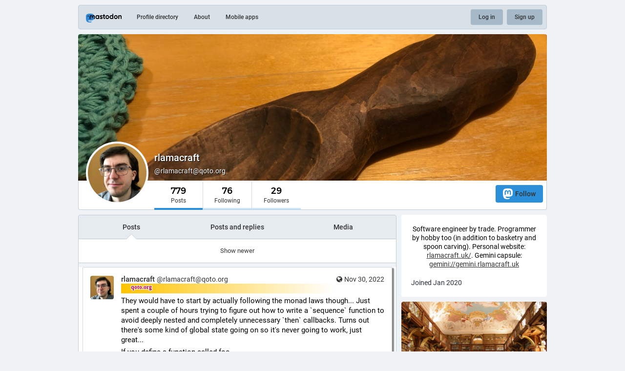

--- FILE ---
content_type: text/html; charset=utf-8
request_url: https://qoto.org/@rlamacraft?max_id=109437593117381286
body_size: 17521
content:
<!DOCTYPE html>
<html lang='en'>
<head>
<meta charset='utf-8'>
<meta content='width=device-width, initial-scale=1' name='viewport'>
<link href='https://media.social.qoto.org' rel='dns-prefetch'>
<link href='/favicon.ico' rel='icon' type='image/x-icon'>
<link href='/apple-touch-icon.png' rel='apple-touch-icon' sizes='180x180'>
<link color='#2B90D9' href='/mask-icon.svg' rel='mask-icon'>
<link href='/manifest.json' rel='manifest'>
<meta content='/browserconfig.xml' name='msapplication-config'>
<meta content='#282c37' name='theme-color'>
<meta content='yes' name='apple-mobile-web-app-capable'>
<title>rlamacraft (@rlamacraft@qoto.org) - Qoto Mastodon</title>
<link rel="stylesheet" media="all" crossorigin="anonymous" href="/packs/css/common-50d0784d.css" integrity="sha256-70kzrLs0r8Wf94sL3rkfC4dDhP8Te/HlBCybP3f23j8=" />
<link rel="stylesheet" media="all" crossorigin="anonymous" href="/packs/css/default-d0c1db2b.chunk.css" integrity="sha256-EntWuCerU+yivf9rHTQH35p8UgybZp0gZ4bPAQmVYp0=" />
<script src="/packs/js/common-a15e7259fece47e0f619.js" crossorigin="anonymous" integrity="sha256-G7bOnQ6pxiE5KYCHK73b7wF8b3hqYK6HVnGIczovWYw="></script>
<script src="/packs/js/locale_en-c36d861523452285f9fe.chunk.js" crossorigin="anonymous" integrity="sha256-ixMZrMVsskaCw1bINgterdvi1oRWzZHjmXHufqMpCHA="></script>
<meta name="csrf-param" content="authenticity_token" />
<meta name="csrf-token" content="1wZ6rciNWGVaiBt0hpxMVmZbb-uch3c5UT7UzQrDVtYUfhUDASGTfOjZaGGgSZ22lbhGP6c8LccY94a1JW97SA" />
<meta content='9+iMemu4Z9aJkPbIJY3wCw==' name='style-nonce'>
<link rel="stylesheet" media="all" href="/inert.css" id="inert-style" />
<link rel="stylesheet" media="all" href="https://qoto.org/custom.css" />
<link href='https://qoto.org/@rlamacraft.rss' rel='alternate' type='application/rss+xml'>
<link href='https://qoto.org/users/rlamacraft' rel='alternate' type='application/activity+json'>
<link href='https://qoto.org/@rlamacraft?max_id=108868500198822938' rel='next'>
<link href='https://qoto.org/@rlamacraft?min_id=109433218903893266' rel='prev'>
<meta content="profile" property="og:type" />
<meta content='779 Posts, 76 Following, 29 Followers · Software engineer by trade. Programmer by hobby too (in addition to basketry and spoon carving). Personal website: https://rlamacraft.uk/. Gemini capsule: gemini://gemini.rlamacraft.uk' name='description'>
<meta content="https://qoto.org/@rlamacraft" property="og:url" />
<meta content="Qoto Mastodon" property="og:site_name" />
<meta content="rlamacraft (@rlamacraft@qoto.org)" property="og:title" />
<meta content="779 Posts, 76 Following, 29 Followers · Software engineer by trade. Programmer by hobby too (in addition to basketry and spoon carving). Personal website: https://rlamacraft.uk/. Gemini capsule: gemini://gemini.rlamacraft.uk" property="og:description" />
<meta content="https://media.social.qoto.org/accounts/avatars/000/269/416/original/67566d06749a0249.png" property="og:image" />
<meta content="400" property="og:image:width" />
<meta content="400" property="og:image:height" />
<meta content="summary" property="twitter:card" />
<meta content="rlamacraft@qoto.org" property="profile:username" />

<script id="initial-state" type="application/json">{"meta":{"streaming_api_base_url":"wss://qoto.org","access_token":null,"locale":"en","domain":"qoto.org","title":"Qoto Mastodon","admin":null,"search_enabled":false,"repository":"qoto/qoto","source_url":"https://git.qoto.org/qoto/qoto","version":"3.5.19-qoto","invites_enabled":true,"limited_federation_mode":false,"mascot":"https://media.social.qoto.org/site_uploads/files/000/000/003/original/lab-transparent.png","profile_directory":true,"trends":true,"auto_play_gif":false,"display_media":"default","reduce_motion":false,"use_blurhash":true,"crop_images":true},"compose":{"text":""},"accounts":{},"media_attachments":{"accept_content_types":[".jpg",".jpeg",".png",".gif",".webp",".heif",".heic",".webm",".mp4",".m4v",".mov",".ogg",".oga",".mp3",".wav",".flac",".opus",".aac",".m4a",".3gp",".wma","image/jpeg","image/png","image/gif","image/webp","image/heif","image/heic","video/webm","video/mp4","video/quicktime","video/ogg","audio/wave","audio/wav","audio/x-wav","audio/x-pn-wave","audio/ogg","audio/vorbis","audio/mpeg","audio/mp3","audio/webm","audio/flac","audio/aac","audio/m4a","audio/x-m4a","audio/mp4","audio/3gpp","video/x-ms-asf"]},"settings":{"known_fediverse":false},"max_toot_chars":65535,"languages":[["aa","Afar","Afaraf"],["ab","Abkhaz","аҧсуа бызшәа"],["ae","Avestan","avesta"],["af","Afrikaans","Afrikaans"],["ak","Akan","Akan"],["am","Amharic","አማርኛ"],["an","Aragonese","aragonés"],["ar","Arabic","اللغة العربية"],["as","Assamese","অসমীয়া"],["av","Avaric","авар мацӀ"],["ay","Aymara","aymar aru"],["az","Azerbaijani","azərbaycan dili"],["ba","Bashkir","башҡорт теле"],["be","Belarusian","беларуская мова"],["bg","Bulgarian","български език"],["bh","Bihari","भोजपुरी"],["bi","Bislama","Bislama"],["bm","Bambara","bamanankan"],["bn","Bengali","বাংলা"],["bo","Tibetan","བོད་ཡིག"],["br","Breton","brezhoneg"],["bs","Bosnian","bosanski jezik"],["ca","Catalan","Català"],["ce","Chechen","нохчийн мотт"],["ch","Chamorro","Chamoru"],["co","Corsican","corsu"],["cr","Cree","ᓀᐦᐃᔭᐍᐏᐣ"],["cs","Czech","čeština"],["cu","Old Church Slavonic","ѩзыкъ словѣньскъ"],["cv","Chuvash","чӑваш чӗлхи"],["cy","Welsh","Cymraeg"],["da","Danish","dansk"],["de","German","Deutsch"],["dv","Divehi","Dhivehi"],["dz","Dzongkha","རྫོང་ཁ"],["ee","Ewe","Eʋegbe"],["el","Greek","Ελληνικά"],["en","English","English"],["eo","Esperanto","Esperanto"],["es","Spanish","Español"],["et","Estonian","eesti"],["eu","Basque","euskara"],["fa","Persian","فارسی"],["ff","Fula","Fulfulde"],["fi","Finnish","suomi"],["fj","Fijian","Vakaviti"],["fo","Faroese","føroyskt"],["fr","French","Français"],["fy","Western Frisian","Frysk"],["ga","Irish","Gaeilge"],["gd","Scottish Gaelic","Gàidhlig"],["gl","Galician","galego"],["gu","Gujarati","ગુજરાતી"],["gv","Manx","Gaelg"],["ha","Hausa","هَوُسَ"],["he","Hebrew","עברית"],["hi","Hindi","हिन्दी"],["ho","Hiri Motu","Hiri Motu"],["hr","Croatian","Hrvatski"],["ht","Haitian","Kreyòl ayisyen"],["hu","Hungarian","magyar"],["hy","Armenian","Հայերեն"],["hz","Herero","Otjiherero"],["ia","Interlingua","Interlingua"],["id","Indonesian","Bahasa Indonesia"],["ie","Interlingue","Interlingue"],["ig","Igbo","Asụsụ Igbo"],["ii","Nuosu","ꆈꌠ꒿ Nuosuhxop"],["ik","Inupiaq","Iñupiaq"],["io","Ido","Ido"],["is","Icelandic","Íslenska"],["it","Italian","Italiano"],["iu","Inuktitut","ᐃᓄᒃᑎᑐᑦ"],["ja","Japanese","日本語"],["jv","Javanese","basa Jawa"],["ka","Georgian","ქართული"],["kg","Kongo","Kikongo"],["ki","Kikuyu","Gĩkũyũ"],["kj","Kwanyama","Kuanyama"],["kk","Kazakh","қазақ тілі"],["kl","Kalaallisut","kalaallisut"],["km","Khmer","ខេមរភាសា"],["kn","Kannada","ಕನ್ನಡ"],["ko","Korean","한국어"],["kr","Kanuri","Kanuri"],["ks","Kashmiri","कश्मीरी"],["ku","Kurmanji (Kurdish)","Kurmancî"],["kv","Komi","коми кыв"],["kw","Cornish","Kernewek"],["ky","Kyrgyz","Кыргызча"],["la","Latin","latine"],["lb","Luxembourgish","Lëtzebuergesch"],["lg","Ganda","Luganda"],["li","Limburgish","Limburgs"],["ln","Lingala","Lingála"],["lo","Lao","ພາສາ"],["lt","Lithuanian","lietuvių kalba"],["lu","Luba-Katanga","Tshiluba"],["lv","Latvian","latviešu valoda"],["mg","Malagasy","fiteny malagasy"],["mh","Marshallese","Kajin M̧ajeļ"],["mi","Māori","te reo Māori"],["mk","Macedonian","македонски јазик"],["ml","Malayalam","മലയാളം"],["mn","Mongolian","Монгол хэл"],["mr","Marathi","मराठी"],["ms","Malay","Bahasa Melayu"],["mt","Maltese","Malti"],["my","Burmese","ဗမာစာ"],["na","Nauru","Ekakairũ Naoero"],["nb","Norwegian Bokmål","Norsk bokmål"],["nd","Northern Ndebele","isiNdebele"],["ne","Nepali","नेपाली"],["ng","Ndonga","Owambo"],["nl","Dutch","Nederlands"],["nn","Norwegian Nynorsk","Norsk Nynorsk"],["no","Norwegian","Norsk"],["nr","Southern Ndebele","isiNdebele"],["nv","Navajo","Diné bizaad"],["ny","Chichewa","chiCheŵa"],["oc","Occitan","occitan"],["oj","Ojibwe","ᐊᓂᔑᓈᐯᒧᐎᓐ"],["om","Oromo","Afaan Oromoo"],["or","Oriya","ଓଡ଼ିଆ"],["os","Ossetian","ирон æвзаг"],["pa","Panjabi","ਪੰਜਾਬੀ"],["pi","Pāli","पाऴि"],["pl","Polish","Polski"],["ps","Pashto","پښتو"],["pt","Portuguese","Português"],["qu","Quechua","Runa Simi"],["rm","Romansh","rumantsch grischun"],["rn","Kirundi","Ikirundi"],["ro","Romanian","Română"],["ru","Russian","Русский"],["rw","Kinyarwanda","Ikinyarwanda"],["sa","Sanskrit","संस्कृतम्"],["sc","Sardinian","sardu"],["sd","Sindhi","सिन्धी"],["se","Northern Sami","Davvisámegiella"],["sg","Sango","yângâ tî sängö"],["si","Sinhala","සිංහල"],["sk","Slovak","slovenčina"],["sl","Slovenian","slovenščina"],["sn","Shona","chiShona"],["so","Somali","Soomaaliga"],["sq","Albanian","Shqip"],["sr","Serbian","српски језик"],["ss","Swati","SiSwati"],["st","Southern Sotho","Sesotho"],["su","Sundanese","Basa Sunda"],["sv","Swedish","Svenska"],["sw","Swahili","Kiswahili"],["ta","Tamil","தமிழ்"],["te","Telugu","తెలుగు"],["tg","Tajik","тоҷикӣ"],["th","Thai","ไทย"],["ti","Tigrinya","ትግርኛ"],["tk","Turkmen","Türkmen"],["tl","Tagalog","Wikang Tagalog"],["tn","Tswana","Setswana"],["to","Tonga","faka Tonga"],["tr","Turkish","Türkçe"],["ts","Tsonga","Xitsonga"],["tt","Tatar","татар теле"],["tw","Twi","Twi"],["ty","Tahitian","Reo Tahiti"],["ug","Uyghur","ئۇيغۇرچە‎"],["uk","Ukrainian","Українська"],["ur","Urdu","اردو"],["uz","Uzbek","Ўзбек"],["ve","Venda","Tshivenḓa"],["vi","Vietnamese","Tiếng Việt"],["vo","Volapük","Volapük"],["wa","Walloon","walon"],["wo","Wolof","Wollof"],["xh","Xhosa","isiXhosa"],["yi","Yiddish","ייִדיש"],["yo","Yoruba","Yorùbá"],["za","Zhuang","Saɯ cueŋƅ"],["zh","Chinese","中文"],["zu","Zulu","isiZulu"],["ast","Asturian","Asturianu"],["ckb","Sorani (Kurdish)","سۆرانی"],["kab","Kabyle","Taqbaylit"],["kmr","Kurmanji (Kurdish)","Kurmancî"],["zgh","Standard Moroccan Tamazight","ⵜⴰⵎⴰⵣⵉⵖⵜ"]],"push_subscription":null}</script>
<script src="/packs/js/public-37e61d75505fc4c95581.chunk.js" crossorigin="anonymous" integrity="sha256-O7gcYfUarBqgF79JqKPmJXZINM2oKWdEKS9dq5dWUrw="></script>

</head>
<body class='with-modals theme-default no-reduce-motion'>
<div class='public-layout'>
<div class='container'>
<nav class='header'>
<div class='nav-left'>
<a class="brand" href="https://qoto.org/"><svg viewBox="0 0 713.35878 175.8678"><use xlink:href="#mastodon-svg-logo-full" /></svg>
</a><a class="nav-link optional" href="/explore">Profile directory</a>
<a class="nav-link optional" href="/about/more">About</a>
<a class="nav-link optional" href="https://joinmastodon.org/apps">Mobile apps</a>
</div>
<div class='nav-center'></div>
<div class='nav-right'>
<a class="webapp-btn nav-link nav-button" href="/auth/sign_in">Log in</a>
<a class="webapp-btn nav-link nav-button" href="/auth/sign_up">Sign up</a>
</div>
</nav>
</div>
<div class='container'><div class='public-account-header'>
<div class='public-account-header__image'>
<img class="parallax" src="https://media.social.qoto.org/accounts/headers/000/269/416/original/f55578182ccaaad9.jpeg" />
</div>
<div class='public-account-header__bar'>
<a class="avatar" href="https://qoto.org/@rlamacraft"><img id="profile_page_avatar" data-original="https://media.social.qoto.org/accounts/avatars/000/269/416/original/67566d06749a0249.png" data-static="https://media.social.qoto.org/accounts/avatars/000/269/416/original/67566d06749a0249.png" src="https://media.social.qoto.org/accounts/avatars/000/269/416/original/67566d06749a0249.png" />
</a><div class='public-account-header__tabs'>
<div class='public-account-header__tabs__name'>
<h1>
rlamacraft
<small>
@rlamacraft@qoto.org

</small>
</h1>
</div>
<div class='public-account-header__tabs__tabs'>
<div class='details-counters'>
<div class='counter active'>
<a class="u-url u-uid" title="779" href="https://qoto.org/@rlamacraft"><span class='counter-number'>779</span>
<span class='counter-label'>Posts</span>
</a></div>
<div class='counter'>
<a title="76" href="https://qoto.org/users/rlamacraft/following"><span class='counter-number'>76</span>
<span class='counter-label'>Following</span>
</a></div>
<div class='counter'>
<a title="29" href="https://qoto.org/users/rlamacraft/followers"><span class='counter-number'>29</span>
<span class='counter-label'>Followers</span>
</a></div>
</div>
<div class='spacer'></div>
<div class='public-account-header__tabs__tabs__buttons'>
<a class="button logo-button modal-button" target="_new" href="/users/rlamacraft/remote_follow"><svg viewBox="0 0 216.4144 232.00976"><use xlink:href="#mastodon-svg-logo" /></svg>Follow</a>
</div>
</div>
</div>
<div class='public-account-header__extra'>
<div class='public-account-bio'>

<div class='account__header__content emojify'><p>Software engineer by trade. Programmer by hobby too (in addition to basketry and spoon carving). Personal website: <a href="https://rlamacraft.uk/" target="_blank" rel="nofollow noopener noreferrer"><span class="invisible">https://</span><span class="">rlamacraft.uk/</span><span class="invisible"></span></a>. Gemini capsule: <a href="gemini://gemini.rlamacraft.uk" target="_blank" rel="nofollow noopener noreferrer"><span class="invisible"></span><span class="">gemini://gemini.rlamacraft.uk</span><span class="invisible"></span></a></p></div>
<div class='public-account-bio__extra'>
Joined Jan 2020
</div>
</div>

<div class='public-account-header__extra__links'>
<a href="https://qoto.org/users/rlamacraft/following"><strong>76</strong>
Following
</a><a href="https://qoto.org/users/rlamacraft/followers"><strong>29</strong>
Followers
</a></div>
</div>
</div>
</div>

<div class='grid'>
<div class='column-0'>
<div class='h-feed'>
<data class='p-name' value='rlamacraft on qoto.org'>
<div class='account__section-headline'>
<a class="active" href="https://qoto.org/@rlamacraft">Posts</a>
<a class="" href="https://qoto.org/@rlamacraft/with_replies">Posts and replies</a>
<a class="" href="https://qoto.org/@rlamacraft/media">Media</a>
</div>
<div class='activity-stream activity-stream--under-tabs'>

<div class='entry'><a class="load-more load-gap" href="https://qoto.org/@rlamacraft?min_id=109433218903893266">Show newer</a></div>
<div class='entry h-entry'>
<div class='status status-public'>
<div class='status__info'>
<a class="status__relative-time u-url u-uid" rel="noopener noreferrer" href="https://qoto.org/@rlamacraft/109433218903893266"><span class='status__visibility-icon'><i title="Public" class="fa fa-globe"></i></span><time class='time-ago' datetime='2022-11-30T14:26:43Z' title='Nov 30, 2022, 14:26'>Nov 30, 2022, 14:26</time>
</a><data class='dt-published' value='2022-11-30T14:26:43+00:00'></data>
<div class='p-author h-card'>
<a class="status__display-name u-url" rel="noopener noreferrer" href="https://qoto.org/@rlamacraft"><div class='status__avatar'>
<div>
<img alt="" class="u-photo account__avatar" src="https://media.social.qoto.org/accounts/avatars/000/269/416/original/67566d06749a0249.png" />
</div>
</div>
<span class='display-name'>
<bdi>
<strong class='display-name__html p-name emojify'>rlamacraft</strong>
</bdi>
 
<span class='display-name__account'>
@rlamacraft@qoto.org

</span>
</span>
</a></div>
</div>
<div class='status__content emojify rich-text rich-blocks'><div class='e-content'>
<p>They would have to start by actually following the monad laws though... Just spent a couple of hours trying to figure out how to write a `sequence` function to avoid deeply nested and completely unnecessary `then` callbacks. Turns out there&#39;s some kind of global state going on so it&#39;s never going to work, just great...</p><p>If you define a function called foo<br />```<br />function foo(actions) {<br />  const [action, ...rest] = actions;<br />  action.then(x =&gt; cy.log(x));<br />}<br />```<br />and then call it like this<br />```<br />const list = [cy.wrap(7), cy.wrap(8)];<br />const nine = cy.wrap(9);<br />foo(list);<br />```<br />You would expect 7 to get logged -- but nope, 9 does… Makes no sense whatsoever, just prevents any kind of user-defined abstraction. What utter garbage</p>
</div></div>
<div class='status quote-status' dataurl='https://qoto.org/@rlamacraft/109432671384151555'>
<a class="status__display-name u-url" rel="noopener" href="https://qoto.org/@rlamacraft"><div class='status__avatar'>
<div>
<img width="18" height="18" alt="" class="u-photo account__avatar" src="https://media.social.qoto.org/accounts/avatars/000/269/416/original/67566d06749a0249.png" />
</div>
</div>
<span class='display-name'>
<bdi>
<strong class='display-name__html p-name emojify'>rlamacraft</strong>
</bdi>
&nbsp;
<span class='display-name__account'>
@rlamacraft@qoto.org

</span>
</span>
</a><div class='status__content emojify rich-text rich-blocks'><div class='e-content' lang='en' style='display: block'>
Cypress would be so much easier if it came with basic monad combinators and do-notation. Seriously considering prototyping a PureScript wrapper…
</div></div>
</div>

<div class='status__action-bar'>
<a class="status__action-bar-button icon-button icon-button--with-counter modal-button" href="/interact/109433218903893266?type=reply"><i class="fa fa-reply fa-fw"></i>
<span class='icon-button__counter'>0</span>
</a><a class="status__action-bar-button icon-button modal-button" href="/interact/109433218903893266?type=reblog"><i class="fa fa-retweet fa-fw"></i>
</a><a class="status__action-bar-button icon-button modal-button" href="/interact/109433218903893266?type=favourite"><i class="fa fa-star fa-fw"></i>
</a></div>
</div>

</div>
<div class='entry h-entry'>
<div class='status status-public'>
<div class='status__info'>
<a class="status__relative-time u-url u-uid" rel="noopener noreferrer" href="https://qoto.org/@rlamacraft/109432671384151555"><span class='status__visibility-icon'><i title="Public" class="fa fa-globe"></i></span><time class='time-ago' datetime='2022-11-30T12:07:29Z' title='Nov 30, 2022, 12:07'>Nov 30, 2022, 12:07</time>
</a><data class='dt-published' value='2022-11-30T12:07:29+00:00'></data>
<div class='p-author h-card'>
<a class="status__display-name u-url" rel="noopener noreferrer" href="https://qoto.org/@rlamacraft"><div class='status__avatar'>
<div>
<img alt="" class="u-photo account__avatar" src="https://media.social.qoto.org/accounts/avatars/000/269/416/original/67566d06749a0249.png" />
</div>
</div>
<span class='display-name'>
<bdi>
<strong class='display-name__html p-name emojify'>rlamacraft</strong>
</bdi>
 
<span class='display-name__account'>
@rlamacraft@qoto.org

</span>
</span>
</a></div>
</div>
<div class='status__content emojify rich-text rich-blocks'><div class='e-content'>
<p>Cypress would be so much easier if it came with basic monad combinators and do-notation. Seriously considering prototyping a PureScript wrapper…</p>
</div></div>
<div class='status__action-bar'>
<a class="status__action-bar-button icon-button icon-button--with-counter modal-button" href="/interact/109432671384151555?type=reply"><i class="fa fa-reply fa-fw"></i>
<span class='icon-button__counter'>0</span>
</a><a class="status__action-bar-button icon-button modal-button" href="/interact/109432671384151555?type=reblog"><i class="fa fa-retweet fa-fw"></i>
</a><a class="status__action-bar-button icon-button modal-button" href="/interact/109432671384151555?type=favourite"><i class="fa fa-star fa-fw"></i>
</a></div>
</div>

</div>
<div class='entry h-entry'>
<div class='status status-public'>
<div class='status__info'>
<a class="status__relative-time u-url u-uid" rel="noopener noreferrer" href="https://qoto.org/@rlamacraft/109429419731638020"><span class='status__visibility-icon'><i title="Public" class="fa fa-globe"></i></span><time class='time-ago' datetime='2022-11-29T22:20:32Z' title='Nov 29, 2022, 22:20'>Nov 29, 2022, 22:20</time>
</a><data class='dt-published' value='2022-11-29T22:20:32+00:00'></data>
<div class='p-author h-card'>
<a class="status__display-name u-url" rel="noopener noreferrer" href="https://qoto.org/@rlamacraft"><div class='status__avatar'>
<div>
<img alt="" class="u-photo account__avatar" src="https://media.social.qoto.org/accounts/avatars/000/269/416/original/67566d06749a0249.png" />
</div>
</div>
<span class='display-name'>
<bdi>
<strong class='display-name__html p-name emojify'>rlamacraft</strong>
</bdi>
 
<span class='display-name__account'>
@rlamacraft@qoto.org

</span>
</span>
</a></div>
</div>
<div class='status__content emojify rich-text rich-blocks'><div class='e-content'>
<p><a href="https://youtu.be/jaEhvWXmLyk" target="_blank" rel="nofollow noopener noreferrer"><span class="invisible">https://</span><span class="">youtu.be/jaEhvWXmLyk</span><span class="invisible"></span></a> hear, hear! <a href="https://qoto.org/tags/splittheovergroundintodifferentcoloursandnamestomakeiteasiertoreadonthemapandlessconfusingfortouristsandcommutersalikeespeciallywhenitcomestotemporaryclosuresandelays" class="mention hashtag" rel="tag">#<span>splittheovergroundintodifferentcoloursandnamestomakeiteasiertoreadonthemapandlessconfusingfortouristsandcommutersalikeespeciallywhenitcomestotemporaryclosuresandelays</span></a></p>
</div></div>
<div data-component="Card" data-props="{&quot;sensitive&quot;:false,&quot;maxDescription&quot;:65535,&quot;card&quot;:{&quot;url&quot;:&quot;https://youtu.be/jaEhvWXmLyk&quot;,&quot;title&quot;:&quot;What went wrong with the Tube Map?&quot;,&quot;description&quot;:&quot;&quot;,&quot;type&quot;:&quot;video&quot;,&quot;author_name&quot;:&quot;Jay Foreman&quot;,&quot;author_url&quot;:&quot;https://www.youtube.com/@JayForeman&quot;,&quot;provider_name&quot;:&quot;YouTube&quot;,&quot;provider_url&quot;:&quot;https://www.youtube.com/&quot;,&quot;html&quot;:&quot;&lt;iframe width=\&quot;200\&quot; height=\&quot;113\&quot; src=\&quot;https://www.youtube.com/embed/jaEhvWXmLyk?feature=oembed\&quot; frameborder=\&quot;0\&quot; allowfullscreen=\&quot;\&quot; sandbox=\&quot;allow-scripts allow-same-origin allow-popups allow-popups-to-escape-sandbox allow-forms\&quot;&gt;&lt;/iframe&gt;&quot;,&quot;width&quot;:200,&quot;height&quot;:113,&quot;image&quot;:null,&quot;embed_url&quot;:&quot;&quot;,&quot;blurhash&quot;:&quot;UsKKvXMxRjxvxtWCt7t70KkDaeV@WXs:RjM{&quot;}}"></div>
<div class='status__action-bar'>
<a class="status__action-bar-button icon-button icon-button--with-counter modal-button" href="/interact/109429419731638020?type=reply"><i class="fa fa-reply fa-fw"></i>
<span class='icon-button__counter'>0</span>
</a><a class="status__action-bar-button icon-button modal-button" href="/interact/109429419731638020?type=reblog"><i class="fa fa-retweet fa-fw"></i>
</a><a class="status__action-bar-button icon-button modal-button" href="/interact/109429419731638020?type=favourite"><i class="fa fa-star fa-fw"></i>
</a></div>
</div>

</div>
<div class='entry h-cite entry-reblog'>
<div class='status__prepend'>
<div class='status__prepend-icon-wrapper'>
<i class='status__prepend-icon fa fa-fw fa-retweet'></i>
</div>
<span>
<a class="status__display-name muted" href="https://qoto.org/@rlamacraft"><bdi>
<strong class='emojify'>rlamacraft</strong>
</bdi>
</a>boosted
</span>
</div>
<div class='status status-public'>
<div class='status__info'>
<a class="status__relative-time u-url u-uid" rel="noopener noreferrer" href="https://mastodon.social/@samim/109410927561482562"><span class='status__visibility-icon'><i title="Public" class="fa fa-globe"></i></span><time class='time-ago' datetime='2022-11-26T15:57:44Z' title='Nov 26, 2022, 15:57'>Nov 26, 2022, 15:57</time>
</a><data class='dt-published' value='2022-11-26T15:57:44+00:00'></data>
<div class='p-author h-card'>
<a class="status__display-name u-url" rel="noopener noreferrer" href="https://mastodon.social/@samim"><div class='status__avatar'>
<div>
<img alt="" class="u-photo account__avatar" src="https://media.social.qoto.org/cache/accounts/avatars/000/019/573/original/e67b9a2a13966990.png" />
</div>
</div>
<span class='display-name'>
<bdi>
<strong class='display-name__html p-name emojify'>samim</strong>
</bdi>
 
<span class='display-name__account'>
@samim@mastodon.social

</span>
</span>
</a></div>
</div>
<div class='status__content emojify rich-text rich-blocks'><div class='e-content'>
<p>Linear time is a convenient illusion</p>
</div></div>
<div data-component="MediaGallery" data-props="{&quot;sensitive&quot;:false,&quot;autoplay&quot;:null,&quot;media&quot;:[{&quot;id&quot;:&quot;109410927635469201&quot;,&quot;type&quot;:&quot;image&quot;,&quot;url&quot;:&quot;https://media.social.qoto.org/cache/media_attachments/files/109/410/927/635/469/201/original/ae341c036abcb21c.jpeg&quot;,&quot;preview_url&quot;:&quot;https://media.social.qoto.org/cache/media_attachments/files/109/410/927/635/469/201/small/ae341c036abcb21c.jpeg&quot;,&quot;remote_url&quot;:&quot;https://files.mastodon.social/media_attachments/files/109/410/927/403/155/875/original/9ff3271331938dee.jpeg&quot;,&quot;preview_remote_url&quot;:null,&quot;text_url&quot;:null,&quot;meta&quot;:{&quot;original&quot;:{&quot;width&quot;:960,&quot;height&quot;:928,&quot;size&quot;:&quot;960x928&quot;,&quot;aspect&quot;:1.0344827586206897},&quot;small&quot;:{&quot;width&quot;:407,&quot;height&quot;:393,&quot;size&quot;:&quot;407x393&quot;,&quot;aspect&quot;:1.0356234096692112}},&quot;description&quot;:null,&quot;blurhash&quot;:&quot;U8NU32n,S1xGX.xbV@kDR+RijwfhPqj]oze.&quot;}],&quot;height&quot;:343}"><div class='attachment-list'>
<div class='attachment-list__icon'>
<i class="fa fa-link"></i>
</div>
<ul class='attachment-list__list'>
<li>
<a href="https://files.mastodon.social/media_attachments/files/109/410/927/403/155/875/original/9ff3271331938dee.jpeg">9ff3271331938dee.jpeg</a>
</li>
</ul>
</div>
</div>
<div class='status__action-bar'>
<a class="status__action-bar-button icon-button icon-button--with-counter modal-button" href="/interact/109410927808635641?type=reply"><i class="fa fa-reply fa-fw"></i>
<span class='icon-button__counter'>1+</span>
</a><a class="status__action-bar-button icon-button modal-button" href="/interact/109410927808635641?type=reblog"><i class="fa fa-retweet fa-fw"></i>
</a><a class="status__action-bar-button icon-button modal-button" href="/interact/109410927808635641?type=favourite"><i class="fa fa-star fa-fw"></i>
</a></div>
</div>

</div>
<div class='entry h-cite entry-reblog'>
<div class='status__prepend'>
<div class='status__prepend-icon-wrapper'>
<i class='status__prepend-icon fa fa-fw fa-retweet'></i>
</div>
<span>
<a class="status__display-name muted" href="https://qoto.org/@rlamacraft"><bdi>
<strong class='emojify'>rlamacraft</strong>
</bdi>
</a>boosted
</span>
</div>
<div class='status status-public'>
<div class='status__info'>
<a class="status__relative-time u-url u-uid" rel="noopener noreferrer" href="https://infosec.exchange/@catsalad/109410039009612245"><span class='status__visibility-icon'><i title="Public" class="fa fa-globe"></i></span><time class='time-ago' datetime='2022-11-26T12:11:46Z' title='Nov 26, 2022, 12:11'>Nov 26, 2022, 12:11</time>
<abbr title='Edited Mar 03, 2025'>
*
</abbr>
</a><data class='dt-published' value='2022-11-26T12:11:46+00:00'></data>
<div class='p-author h-card'>
<a class="status__display-name u-url" rel="noopener noreferrer" href="https://infosec.exchange/@catsalad"><div class='status__avatar'>
<div>
<img alt="" class="u-photo account__avatar" src="/avatars/original/missing.png" />
</div>
</div>
<span class='display-name'>
<bdi>
<strong class='display-name__html p-name emojify'>Cat 🐈🥗 (D.Burch) :paw:⁠:paw:</strong>
</bdi>
 
<span class='display-name__account'>
@catsalad@infosec.exchange

</span>
</span>
</a></div>
</div>
<div class='status__content emojify rich-text rich-blocks'><div class='e-content'>
<p><strong>Dentist:</strong> So, do you floss?<br><strong>Me:</strong> Do you use a unique password for every account?</p>
</div></div>
<div class='status__action-bar'>
<a class="status__action-bar-button icon-button icon-button--with-counter modal-button" href="/interact/109410039037246785?type=reply"><i class="fa fa-reply fa-fw"></i>
<span class='icon-button__counter'>1+</span>
</a><a class="status__action-bar-button icon-button modal-button" href="/interact/109410039037246785?type=reblog"><i class="fa fa-retweet fa-fw"></i>
</a><a class="status__action-bar-button icon-button modal-button" href="/interact/109410039037246785?type=favourite"><i class="fa fa-star fa-fw"></i>
</a></div>
</div>

</div>
<div class='entry h-cite entry-reblog'>
<div class='status__prepend'>
<div class='status__prepend-icon-wrapper'>
<i class='status__prepend-icon fa fa-fw fa-retweet'></i>
</div>
<span>
<a class="status__display-name muted" href="https://qoto.org/@rlamacraft"><bdi>
<strong class='emojify'>rlamacraft</strong>
</bdi>
</a>boosted
</span>
</div>
<div class='status status-public'>
<div class='status__info'>
<a class="status__relative-time u-url u-uid" rel="noopener noreferrer" href="https://federate.social/@mattblaze/109402948926497807"><span class='status__visibility-icon'><i title="Public" class="fa fa-globe"></i></span><time class='time-ago' datetime='2022-11-25T06:08:40Z' title='Nov 25, 2022, 06:08'>Nov 25, 2022, 06:08</time>
</a><data class='dt-published' value='2022-11-25T06:08:40+00:00'></data>
<div class='p-author h-card'>
<a class="status__display-name u-url" rel="noopener noreferrer" href="https://federate.social/@mattblaze"><div class='status__avatar'>
<div>
<img alt="" class="u-photo account__avatar" src="https://media.social.qoto.org/cache/accounts/avatars/000/787/268/original/83d3349b9875dae8.jpeg" />
</div>
</div>
<span class='display-name'>
<bdi>
<strong class='display-name__html p-name emojify'>Matt Blaze</strong>
</bdi>
 
<span class='display-name__account'>
@mattblaze@federate.social

</span>
</span>
</a></div>
</div>
<div class='status__content emojify rich-text rich-blocks'><div class='e-content'>
<p>One of the things I keep hearing here, over and over, is that "new" people on this platform shouldn't complain about things they find confusing or that don't meet their needs.</p><p>That's exactly wrong. New uses, who've not yet adapted themselves to possibly unworkable or inscrutable interfaces and limitations, are often in a unique position to have insights that old hands can no longer see.</p><p>Perhaps you're tired of hearing the same complaints over and over. But think about why people make them.</p>
</div></div>
<div class='status__action-bar'>
<a class="status__action-bar-button icon-button icon-button--with-counter modal-button" href="/interact/109402949671785833?type=reply"><i class="fa fa-reply fa-fw"></i>
<span class='icon-button__counter'>1+</span>
</a><a class="status__action-bar-button icon-button modal-button" href="/interact/109402949671785833?type=reblog"><i class="fa fa-retweet fa-fw"></i>
</a><a class="status__action-bar-button icon-button modal-button" href="/interact/109402949671785833?type=favourite"><i class="fa fa-star fa-fw"></i>
</a></div>
</div>

</div>
<div class='entry h-entry'>
<div class='status status-public'>
<div class='status__info'>
<a class="status__relative-time u-url u-uid" rel="noopener noreferrer" href="https://qoto.org/@rlamacraft/109380769505083485"><span class='status__visibility-icon'><i title="Public" class="fa fa-globe"></i></span><time class='time-ago' datetime='2022-11-21T08:08:09Z' title='Nov 21, 2022, 08:08'>Nov 21, 2022, 08:08</time>
</a><data class='dt-published' value='2022-11-21T08:08:09+00:00'></data>
<div class='p-author h-card'>
<a class="status__display-name u-url" rel="noopener noreferrer" href="https://qoto.org/@rlamacraft"><div class='status__avatar'>
<div>
<img alt="" class="u-photo account__avatar" src="https://media.social.qoto.org/accounts/avatars/000/269/416/original/67566d06749a0249.png" />
</div>
</div>
<span class='display-name'>
<bdi>
<strong class='display-name__html p-name emojify'>rlamacraft</strong>
</bdi>
 
<span class='display-name__account'>
@rlamacraft@qoto.org

</span>
</span>
</a></div>
</div>
<div class='status__content emojify rich-text rich-blocks'><div class='e-content'>
<p><a href="https://www.theguardian.com/commentisfree/2022/nov/21/taking-photos-in-venice-men-dont-take-them-like-women" target="_blank" rel="nofollow noopener noreferrer"><span class="invisible">https://www.</span><span class="ellipsis">theguardian.com/commentisfree/</span><span class="invisible">2022/nov/21/taking-photos-in-venice-men-dont-take-them-like-women</span></a> &quot;Are women taking on another responsibility, as family archivist and chronicler of daily life?&quot; -- maybe the issue is her, not him. Why does she feel that her family needs an archivist? Who does she think she is, royalty?</p>
</div></div>
<div data-component="Card" data-props="{&quot;sensitive&quot;:false,&quot;maxDescription&quot;:65535,&quot;card&quot;:{&quot;url&quot;:&quot;https://www.theguardian.com/commentisfree/2022/nov/21/taking-photos-in-venice-men-dont-take-them-like-women&quot;,&quot;title&quot;:&quot;I’ve taken 263 photos since arriving in Venice, my husband has taken five | Emma Beddington&quot;,&quot;description&quot;:&quot;Men don’t take pictures like women do. But memory is an unreliable thing and I want to mark our past selves, writes Emma Beddington&quot;,&quot;type&quot;:&quot;link&quot;,&quot;author_name&quot;:&quot;&quot;,&quot;author_url&quot;:&quot;&quot;,&quot;provider_name&quot;:&quot;&quot;,&quot;provider_url&quot;:&quot;&quot;,&quot;html&quot;:&quot;&quot;,&quot;width&quot;:0,&quot;height&quot;:0,&quot;image&quot;:null,&quot;embed_url&quot;:&quot;&quot;,&quot;blurhash&quot;:null}}"></div>
<div class='status__action-bar'>
<a class="status__action-bar-button icon-button icon-button--with-counter modal-button" href="/interact/109380769505083485?type=reply"><i class="fa fa-reply fa-fw"></i>
<span class='icon-button__counter'>0</span>
</a><a class="status__action-bar-button icon-button modal-button" href="/interact/109380769505083485?type=reblog"><i class="fa fa-retweet fa-fw"></i>
</a><a class="status__action-bar-button icon-button modal-button" href="/interact/109380769505083485?type=favourite"><i class="fa fa-star fa-fw"></i>
</a></div>
</div>

</div>
<div class='entry h-entry'>
<div class='status status-public'>
<div class='status__info'>
<a class="status__relative-time u-url u-uid" rel="noopener noreferrer" href="https://qoto.org/@rlamacraft/109377399225148736"><span class='status__visibility-icon'><i title="Public" class="fa fa-globe"></i></span><time class='time-ago' datetime='2022-11-20T17:51:03Z' title='Nov 20, 2022, 17:51'>Nov 20, 2022, 17:51</time>
</a><data class='dt-published' value='2022-11-20T17:51:03+00:00'></data>
<div class='p-author h-card'>
<a class="status__display-name u-url" rel="noopener noreferrer" href="https://qoto.org/@rlamacraft"><div class='status__avatar'>
<div>
<img alt="" class="u-photo account__avatar" src="https://media.social.qoto.org/accounts/avatars/000/269/416/original/67566d06749a0249.png" />
</div>
</div>
<span class='display-name'>
<bdi>
<strong class='display-name__html p-name emojify'>rlamacraft</strong>
</bdi>
 
<span class='display-name__account'>
@rlamacraft@qoto.org

</span>
</span>
</a></div>
</div>
<div class='status__content emojify rich-text rich-blocks'><div class='e-content'>
<p>Similarly, Atomic Shrimp&#39;s series on pottery (<a href="https://youtube.com/playlist?list=PLk5KvJPikK02pBEQWZn2oxDGavY0fopQ0" target="_blank" rel="nofollow noopener noreferrer"><span class="invisible">https://</span><span class="ellipsis">youtube.com/playlist?list=PLk5</span><span class="invisible">KvJPikK02pBEQWZn2oxDGavY0fopQ0</span></a>) has got me wanting to give that a go too</p>
</div></div>
<div data-component="Card" data-props="{&quot;sensitive&quot;:false,&quot;maxDescription&quot;:65535,&quot;card&quot;:{&quot;url&quot;:&quot;https://youtube.com/playlist?list=PLk5KvJPikK02pBEQWZn2oxDGavY0fopQ0&quot;,&quot;title&quot;:&quot;Pottery &amp; Ceramic Craft&quot;,&quot;description&quot;:&quot;&quot;,&quot;type&quot;:&quot;video&quot;,&quot;author_name&quot;:&quot;Atomic Shrimp&quot;,&quot;author_url&quot;:&quot;https://www.youtube.com/@AtomicShrimp&quot;,&quot;provider_name&quot;:&quot;YouTube&quot;,&quot;provider_url&quot;:&quot;https://www.youtube.com/&quot;,&quot;html&quot;:&quot;&lt;iframe width=\&quot;200\&quot; height=\&quot;113\&quot; src=\&quot;https://www.youtube.com/embed/videoseries?list=PLk5KvJPikK02pBEQWZn2oxDGavY0fopQ0\&quot; frameborder=\&quot;0\&quot; allowfullscreen=\&quot;\&quot; sandbox=\&quot;allow-scripts allow-same-origin allow-popups allow-popups-to-escape-sandbox allow-forms\&quot;&gt;&lt;/iframe&gt;&quot;,&quot;width&quot;:200,&quot;height&quot;:113,&quot;image&quot;:null,&quot;embed_url&quot;:&quot;&quot;,&quot;blurhash&quot;:&quot;UaGu%Oenogxu.AWCs:of9wozn%RjrUj@RkRj&quot;}}"></div>
<a class="status__content__read-more-button" rel="noopener noreferrer" href="https://qoto.org/@rlamacraft/109377399225148736">Show thread
</a><div class='status__action-bar'>
<a class="status__action-bar-button icon-button icon-button--with-counter modal-button" href="/interact/109377399225148736?type=reply"><i class="fa fa-reply-all fa-fw"></i>
<span class='icon-button__counter'>0</span>
</a><a class="status__action-bar-button icon-button modal-button" href="/interact/109377399225148736?type=reblog"><i class="fa fa-retweet fa-fw"></i>
</a><a class="status__action-bar-button icon-button modal-button" href="/interact/109377399225148736?type=favourite"><i class="fa fa-star fa-fw"></i>
</a></div>
</div>

</div>
<div class='entry h-entry'>
<div class='status status-public'>
<div class='status__info'>
<a class="status__relative-time u-url u-uid" rel="noopener noreferrer" href="https://qoto.org/@rlamacraft/109377394679626918"><span class='status__visibility-icon'><i title="Public" class="fa fa-globe"></i></span><time class='time-ago' datetime='2022-11-20T17:49:53Z' title='Nov 20, 2022, 17:49'>Nov 20, 2022, 17:49</time>
</a><data class='dt-published' value='2022-11-20T17:49:53+00:00'></data>
<div class='p-author h-card'>
<a class="status__display-name u-url" rel="noopener noreferrer" href="https://qoto.org/@rlamacraft"><div class='status__avatar'>
<div>
<img alt="" class="u-photo account__avatar" src="https://media.social.qoto.org/accounts/avatars/000/269/416/original/67566d06749a0249.png" />
</div>
</div>
<span class='display-name'>
<bdi>
<strong class='display-name__html p-name emojify'>rlamacraft</strong>
</bdi>
 
<span class='display-name__account'>
@rlamacraft@qoto.org

</span>
</span>
</a></div>
</div>
<div class='status__content emojify rich-text rich-blocks'><div class='e-content'>
<p>Been really enjoying learning about flint knapping lately via Dr James Dilley&#39;s <a href="https://qoto.org/tags/knaptime" class="mention hashtag" rel="tag">#<span>knaptime</span></a> videos <a href="https://youtube.com/@ancientcraftUK" target="_blank" rel="nofollow noopener noreferrer"><span class="invisible">https://</span><span class="">youtube.com/@ancientcraftUK</span><span class="invisible"></span></a> -- definitely going on the list of things to do when I have a garden</p>
</div></div>
<div data-component="Card" data-props="{&quot;sensitive&quot;:false,&quot;maxDescription&quot;:65535,&quot;card&quot;:{&quot;url&quot;:&quot;https://youtube.com/@ancientcraftUK&quot;,&quot;title&quot;:&quot;AncientCraftUK - Dr. James Dilley&quot;,&quot;description&quot;:&quot;Welcome to AncientCraftUK - Dr. James Dilley&#39;s official YouTube channel. \n\nAncientCraft, presented by Dr. James Dilley, is a heritage service providing accurate prehistoric replicas, workshops, living history demonstrations, and media/consultancy services. James&#39;s goal is to make prehistoric archaeology more accessible to everyone. A unique mix of craftsman and academic, James offers an unrivalled view into prehistoric archaeology.&quot;,&quot;type&quot;:&quot;link&quot;,&quot;author_name&quot;:&quot;&quot;,&quot;author_url&quot;:&quot;&quot;,&quot;provider_name&quot;:&quot;&quot;,&quot;provider_url&quot;:&quot;&quot;,&quot;html&quot;:&quot;&quot;,&quot;width&quot;:400,&quot;height&quot;:400,&quot;image&quot;:null,&quot;embed_url&quot;:&quot;&quot;,&quot;blurhash&quot;:&quot;UKGHP9R+0#oft6xa%1Rj5UoJ-UV[xajGj?WC&quot;}}"></div>
<div class='status__action-bar'>
<a class="status__action-bar-button icon-button icon-button--with-counter modal-button" href="/interact/109377394679626918?type=reply"><i class="fa fa-reply fa-fw"></i>
<span class='icon-button__counter'>1</span>
</a><a class="status__action-bar-button icon-button modal-button" href="/interact/109377394679626918?type=reblog"><i class="fa fa-retweet fa-fw"></i>
</a><a class="status__action-bar-button icon-button modal-button" href="/interact/109377394679626918?type=favourite"><i class="fa fa-star fa-fw"></i>
</a></div>
</div>

</div>
<div class='entry h-entry'>
<div class='status status-public'>
<div class='status__info'>
<a class="status__relative-time u-url u-uid" rel="noopener noreferrer" href="https://qoto.org/@rlamacraft/109371954091993381"><span class='status__visibility-icon'><i title="Public" class="fa fa-globe"></i></span><time class='time-ago' datetime='2022-11-19T18:46:16Z' title='Nov 19, 2022, 18:46'>Nov 19, 2022, 18:46</time>
</a><data class='dt-published' value='2022-11-19T18:46:16+00:00'></data>
<div class='p-author h-card'>
<a class="status__display-name u-url" rel="noopener noreferrer" href="https://qoto.org/@rlamacraft"><div class='status__avatar'>
<div>
<img alt="" class="u-photo account__avatar" src="https://media.social.qoto.org/accounts/avatars/000/269/416/original/67566d06749a0249.png" />
</div>
</div>
<span class='display-name'>
<bdi>
<strong class='display-name__html p-name emojify'>rlamacraft</strong>
</bdi>
 
<span class='display-name__account'>
@rlamacraft@qoto.org

</span>
</span>
</a></div>
</div>
<div class='status__content emojify rich-text rich-blocks'><div class='e-content'>
<p>Just had the realisation that as long as a language has parametric polymorphism and higher order functions, it implicitly also has a mechanism for defining an abstraction independently of its implementation (e.g. interfaces, protocols, etc), by defining lenses/prisms. These allow code module to depend on being able to get/set part of a large data structure without having to know it’s internal structure, simply by being passed lenses over the parts, and only parts, that it depends upon.</p>
</div></div>
<div class='status__action-bar'>
<a class="status__action-bar-button icon-button icon-button--with-counter modal-button" href="/interact/109371954091993381?type=reply"><i class="fa fa-reply fa-fw"></i>
<span class='icon-button__counter'>0</span>
</a><a class="status__action-bar-button icon-button modal-button" href="/interact/109371954091993381?type=reblog"><i class="fa fa-retweet fa-fw"></i>
</a><a class="status__action-bar-button icon-button modal-button" href="/interact/109371954091993381?type=favourite"><i class="fa fa-star fa-fw"></i>
</a></div>
</div>

</div>
<div class='entry h-cite entry-reblog'>
<div class='status__prepend'>
<div class='status__prepend-icon-wrapper'>
<i class='status__prepend-icon fa fa-fw fa-retweet'></i>
</div>
<span>
<a class="status__display-name muted" href="https://qoto.org/@rlamacraft"><bdi>
<strong class='emojify'>rlamacraft</strong>
</bdi>
</a>boosted
</span>
</div>
<div class='status status-public'>
<div class='status__info'>
<a class="status__relative-time u-url u-uid" rel="noopener noreferrer" href="https://qoto.org/@nomi/109366999306969016"><span class='status__visibility-icon'><i title="Public" class="fa fa-globe"></i></span><time class='time-ago' datetime='2022-11-18T21:46:12Z' title='Nov 18, 2022, 21:46'>Nov 18, 2022, 21:46</time>
</a><data class='dt-published' value='2022-11-18T21:46:12+00:00'></data>
<div class='p-author h-card'>
<a class="status__display-name u-url" rel="noopener noreferrer" href="https://qoto.org/@nomi"><div class='status__avatar'>
<div>
<img alt="" class="u-photo account__avatar" src="https://media.social.qoto.org/accounts/avatars/000/834/772/original/e5f2651da8dce351.jpg" />
</div>
</div>
<span class='display-name'>
<bdi>
<strong class='display-name__html p-name emojify'>nomi</strong>
</bdi>
 
<span class='display-name__account'>
@nomi@qoto.org
<i class="fa fa-lock"></i>
</span>
</span>
</a></div>
</div>
<div class='status__content emojify rich-text rich-blocks'><div class='e-content'>
<p>Dunno if I&#39;ve said this in mastodon yet, so here goes:</p><p>EVERY union should have an explicit goal for % of board seats to control and the funding for this should be separate from all other pooled funds.</p><p>This may mean stock purchases on the open market, it may mean negotiating with institutional investors to punch above your weight. For unions at privately held companies, you should be first in line any time there is a whiff of equity being raised OR credit being sought.</p>
</div></div>
<div class='status__action-bar'>
<a class="status__action-bar-button icon-button icon-button--with-counter modal-button" href="/interact/109366999306969016?type=reply"><i class="fa fa-reply fa-fw"></i>
<span class='icon-button__counter'>1</span>
</a><a class="status__action-bar-button icon-button modal-button" href="/interact/109366999306969016?type=reblog"><i class="fa fa-retweet fa-fw"></i>
</a><a class="status__action-bar-button icon-button modal-button" href="/interact/109366999306969016?type=favourite"><i class="fa fa-star fa-fw"></i>
</a></div>
</div>

</div>
<div class='entry h-entry'>
<div class='status status-public'>
<div class='status__info'>
<a class="status__relative-time u-url u-uid" rel="noopener noreferrer" href="https://qoto.org/@rlamacraft/109310547820667927"><span class='status__visibility-icon'><i title="Public" class="fa fa-globe"></i></span><time class='time-ago' datetime='2022-11-08T22:29:51Z' title='Nov 08, 2022, 22:29'>Nov 08, 2022, 22:29</time>
</a><data class='dt-published' value='2022-11-08T22:29:51+00:00'></data>
<div class='p-author h-card'>
<a class="status__display-name u-url" rel="noopener noreferrer" href="https://qoto.org/@rlamacraft"><div class='status__avatar'>
<div>
<img alt="" class="u-photo account__avatar" src="https://media.social.qoto.org/accounts/avatars/000/269/416/original/67566d06749a0249.png" />
</div>
</div>
<span class='display-name'>
<bdi>
<strong class='display-name__html p-name emojify'>rlamacraft</strong>
</bdi>
 
<span class='display-name__account'>
@rlamacraft@qoto.org

</span>
</span>
</a></div>
</div>
<div class='status__content emojify rich-text rich-blocks'><div class='e-content'>
<p>The very fact that companies pay tax on profit but you or I do on income, says everything about the modern world.</p>
</div></div>
<div class='status__action-bar'>
<a class="status__action-bar-button icon-button icon-button--with-counter modal-button" href="/interact/109310547820667927?type=reply"><i class="fa fa-reply fa-fw"></i>
<span class='icon-button__counter'>0</span>
</a><a class="status__action-bar-button icon-button modal-button" href="/interact/109310547820667927?type=reblog"><i class="fa fa-retweet fa-fw"></i>
</a><a class="status__action-bar-button icon-button modal-button" href="/interact/109310547820667927?type=favourite"><i class="fa fa-star fa-fw"></i>
</a></div>
</div>

</div>
<div class='entry h-cite entry-reblog'>
<div class='status__prepend'>
<div class='status__prepend-icon-wrapper'>
<i class='status__prepend-icon fa fa-fw fa-retweet'></i>
</div>
<span>
<a class="status__display-name muted" href="https://qoto.org/@rlamacraft"><bdi>
<strong class='emojify'>rlamacraft</strong>
</bdi>
</a>boosted
</span>
</div>
<div class='status status-unlisted'>
<div class='status__info'>
<a class="status__relative-time u-url u-uid" rel="noopener noreferrer" href="https://friend.camp/@nasser/109224255696496417"><span class='status__visibility-icon'><i title="Unlisted" class="fa fa-unlock"></i></span><time class='time-ago' datetime='2022-10-24T16:44:38Z' title='Oct 24, 2022, 16:44'>Oct 24, 2022, 16:44</time>
</a><data class='dt-published' value='2022-10-24T16:44:38+00:00'></data>
<div class='p-author h-card'>
<a class="status__display-name u-url" rel="noopener noreferrer" href="https://friend.camp/@nasser"><div class='status__avatar'>
<div>
<img alt="" class="u-photo account__avatar" src="https://media.social.qoto.org/cache/accounts/avatars/000/087/417/original/5d5b376818658f55.png" />
</div>
</div>
<span class='display-name'>
<bdi>
<strong class='display-name__html p-name emojify'>nasser</strong>
</bdi>
 
<span class='display-name__account'>
@nasser@friend.camp
<i class="fa fa-lock"></i>
</span>
</span>
</a></div>
</div>
<div class='status__content emojify rich-text rich-blocks'><div class='e-content'>
<p>today i invented a game called "open source project or tertiary star wars character" lets begin</p><p>* dokku<br>* greedo<br>* yaml<br>* logray<br>* fluo<br>* kaminari<br>* dalvik<br>* dianoga<br>* nokogiri<br>* batik<br>* toml<br>* labria<br>* hadoop<br>* avro<br>* teedo<br>* deno<br>* lobot<br>* bahir<br>* lodash<br>* exogorth<br>* celix<br>* dubbo</p>
</div></div>
<div class='status__action-bar'>
<a class="status__action-bar-button icon-button icon-button--with-counter modal-button" href="/interact/109224255719667507?type=reply"><i class="fa fa-reply fa-fw"></i>
<span class='icon-button__counter'>1+</span>
</a><a class="status__action-bar-button icon-button modal-button" href="/interact/109224255719667507?type=reblog"><i class="fa fa-retweet fa-fw"></i>
</a><a class="status__action-bar-button icon-button modal-button" href="/interact/109224255719667507?type=favourite"><i class="fa fa-star fa-fw"></i>
</a></div>
</div>

</div>
<div class='entry h-entry'>
<div class='status status-public'>
<div class='status__info'>
<a class="status__relative-time u-url u-uid" rel="noopener noreferrer" href="https://qoto.org/@rlamacraft/109212881394653239"><span class='status__visibility-icon'><i title="Public" class="fa fa-globe"></i></span><time class='time-ago' datetime='2022-10-22T16:32:00Z' title='Oct 22, 2022, 16:32'>Oct 22, 2022, 16:32</time>
</a><data class='dt-published' value='2022-10-22T16:32:00+00:00'></data>
<div class='p-author h-card'>
<a class="status__display-name u-url" rel="noopener noreferrer" href="https://qoto.org/@rlamacraft"><div class='status__avatar'>
<div>
<img alt="" class="u-photo account__avatar" src="https://media.social.qoto.org/accounts/avatars/000/269/416/original/67566d06749a0249.png" />
</div>
</div>
<span class='display-name'>
<bdi>
<strong class='display-name__html p-name emojify'>rlamacraft</strong>
</bdi>
 
<span class='display-name__account'>
@rlamacraft@qoto.org

</span>
</span>
</a></div>
</div>
<div class='status__content emojify rich-text rich-blocks'><div class='e-content'>
<p>&quot;1D languages require jumps for flow control, but since any graph can be embedded in three dimensions, languages of three or more dimensions can be written jump-free. An easy way to do this is to allow changing the direction of the instruction pointer rather than its position.&quot;</p><p><a href="http://evincarofautumn.blogspot.com/2012/04/frighteningly-ambitious-programming.html" target="_blank" rel="nofollow noopener noreferrer"><span class="invisible">http://</span><span class="ellipsis">evincarofautumn.blogspot.com/2</span><span class="invisible">012/04/frighteningly-ambitious-programming.html</span></a></p>
</div></div>
<div data-component="Card" data-props="{&quot;sensitive&quot;:false,&quot;maxDescription&quot;:65535,&quot;card&quot;:{&quot;url&quot;:&quot;http://evincarofautumn.blogspot.com/2012/04/frighteningly-ambitious-programming.html&quot;,&quot;title&quot;:&quot;Frighteningly Ambitious Programming Language Ideas&quot;,&quot;description&quot;:&quot;Use versus Mention    The use–mention distinction —in addition to being one of the rare opportunities to use an en dash —is a distinction be...&quot;,&quot;type&quot;:&quot;link&quot;,&quot;author_name&quot;:&quot;&quot;,&quot;author_url&quot;:&quot;&quot;,&quot;provider_name&quot;:&quot;&quot;,&quot;provider_url&quot;:&quot;&quot;,&quot;html&quot;:&quot;&quot;,&quot;width&quot;:0,&quot;height&quot;:0,&quot;image&quot;:null,&quot;embed_url&quot;:&quot;&quot;,&quot;blurhash&quot;:null}}"></div>
<div class='status__action-bar'>
<a class="status__action-bar-button icon-button icon-button--with-counter modal-button" href="/interact/109212881394653239?type=reply"><i class="fa fa-reply fa-fw"></i>
<span class='icon-button__counter'>0</span>
</a><a class="status__action-bar-button icon-button modal-button" href="/interact/109212881394653239?type=reblog"><i class="fa fa-retweet fa-fw"></i>
</a><a class="status__action-bar-button icon-button modal-button" href="/interact/109212881394653239?type=favourite"><i class="fa fa-star fa-fw"></i>
</a></div>
</div>

</div>
<div class='entry h-cite entry-reblog'>
<div class='status__prepend'>
<div class='status__prepend-icon-wrapper'>
<i class='status__prepend-icon fa fa-fw fa-retweet'></i>
</div>
<span>
<a class="status__display-name muted" href="https://qoto.org/@rlamacraft"><bdi>
<strong class='emojify'>rlamacraft</strong>
</bdi>
</a>boosted
</span>
</div>
<div class='status status-unlisted'>
<div class='status__info'>
<a class="status__relative-time u-url u-uid" rel="noopener noreferrer" href="https://mastodon.scot/@Jkp/109206474134227531"><span class='status__visibility-icon'><i title="Unlisted" class="fa fa-unlock"></i></span><time class='time-ago' datetime='2022-10-21T13:22:33Z' title='Oct 21, 2022, 13:22'>Oct 21, 2022, 13:22</time>
</a><data class='dt-published' value='2022-10-21T13:22:33+00:00'></data>
<div class='p-author h-card'>
<a class="status__display-name u-url" rel="noopener noreferrer" href="https://mastodon.scot/@Jkp"><div class='status__avatar'>
<div>
<img alt="" class="u-photo account__avatar" src="https://media.social.qoto.org/cache/accounts/avatars/000/252/545/original/d541c7366303d512.png" />
</div>
</div>
<span class='display-name'>
<bdi>
<strong class='display-name__html p-name emojify'>J.K.Pirie</strong>
</bdi>
 
<span class='display-name__account'>
@Jkp@mastodon.scot
<i class="fa fa-lock"></i>
</span>
</span>
</a></div>
</div>
<div class='status__content emojify rich-text rich-blocks'><div class='e-content'>
<p>Hilarious if it weren't so near the truth?<br>🙄<br> <a href="https://video.twimg.com/amplify_video/1583270633861173249/vid/1280x720/zKgmDGsjDZO_q5KY.mp4?tag=14" rel="nofollow noopener noreferrer" target="_blank"><span class="invisible">https://</span><span class="ellipsis">video.twimg.com/amplify_video/</span><span class="invisible">1583270633861173249/vid/1280x720/zKgmDGsjDZO_q5KY.mp4?tag=14</span></a></p>
</div></div>
<div class='status__action-bar'>
<a class="status__action-bar-button icon-button icon-button--with-counter modal-button" href="/interact/109206474179823809?type=reply"><i class="fa fa-reply fa-fw"></i>
<span class='icon-button__counter'>0</span>
</a><a class="status__action-bar-button icon-button modal-button" href="/interact/109206474179823809?type=reblog"><i class="fa fa-retweet fa-fw"></i>
</a><a class="status__action-bar-button icon-button modal-button" href="/interact/109206474179823809?type=favourite"><i class="fa fa-star fa-fw"></i>
</a></div>
</div>

</div>
<div class='entry h-entry'>
<div class='status status-public'>
<div class='status__info'>
<a class="status__relative-time u-url u-uid" rel="noopener noreferrer" href="https://qoto.org/@rlamacraft/109166932507177940"><span class='status__visibility-icon'><i title="Public" class="fa fa-globe"></i></span><time class='time-ago' datetime='2022-10-14T13:46:35Z' title='Oct 14, 2022, 13:46'>Oct 14, 2022, 13:46</time>
</a><data class='dt-published' value='2022-10-14T13:46:35+00:00'></data>
<div class='p-author h-card'>
<a class="status__display-name u-url" rel="noopener noreferrer" href="https://qoto.org/@rlamacraft"><div class='status__avatar'>
<div>
<img alt="" class="u-photo account__avatar" src="https://media.social.qoto.org/accounts/avatars/000/269/416/original/67566d06749a0249.png" />
</div>
</div>
<span class='display-name'>
<bdi>
<strong class='display-name__html p-name emojify'>rlamacraft</strong>
</bdi>
 
<span class='display-name__account'>
@rlamacraft@qoto.org

</span>
</span>
</a></div>
</div>
<div class='status__content emojify rich-text rich-blocks'><div class='e-content'>
<p>4 chancellors in 4 months… strong and stable…</p>
</div></div>
<div class='status__action-bar'>
<a class="status__action-bar-button icon-button icon-button--with-counter modal-button" href="/interact/109166932507177940?type=reply"><i class="fa fa-reply fa-fw"></i>
<span class='icon-button__counter'>0</span>
</a><a class="status__action-bar-button icon-button modal-button" href="/interact/109166932507177940?type=reblog"><i class="fa fa-retweet fa-fw"></i>
</a><a class="status__action-bar-button icon-button modal-button" href="/interact/109166932507177940?type=favourite"><i class="fa fa-star fa-fw"></i>
</a></div>
</div>

</div>
<div class='entry h-entry'>
<div class='status status-public'>
<div class='status__info'>
<a class="status__relative-time u-url u-uid" rel="noopener noreferrer" href="https://qoto.org/@rlamacraft/109106620688013964"><span class='status__visibility-icon'><i title="Public" class="fa fa-globe"></i></span><time class='time-ago' datetime='2022-10-03T22:08:30Z' title='Oct 03, 2022, 22:08'>Oct 03, 2022, 22:08</time>
</a><data class='dt-published' value='2022-10-03T22:08:30+00:00'></data>
<div class='p-author h-card'>
<a class="status__display-name u-url" rel="noopener noreferrer" href="https://qoto.org/@rlamacraft"><div class='status__avatar'>
<div>
<img alt="" class="u-photo account__avatar" src="https://media.social.qoto.org/accounts/avatars/000/269/416/original/67566d06749a0249.png" />
</div>
</div>
<span class='display-name'>
<bdi>
<strong class='display-name__html p-name emojify'>rlamacraft</strong>
</bdi>
 
<span class='display-name__account'>
@rlamacraft@qoto.org

</span>
</span>
</a></div>
</div>
<div class='status__content emojify rich-text rich-blocks'><div class='e-content'>
<p>If the Tories are suddenly anti-tax and they want to be re-elected one day why don&#39;t they tackle arguably the greatest injustice of the tax code: VAT. Eliminate VAT on the products that are rising fastest and that&#39;ll bring down inflation, no?</p>
</div></div>
<div class='status__action-bar'>
<a class="status__action-bar-button icon-button icon-button--with-counter modal-button" href="/interact/109106620688013964?type=reply"><i class="fa fa-reply fa-fw"></i>
<span class='icon-button__counter'>0</span>
</a><a class="status__action-bar-button icon-button modal-button" href="/interact/109106620688013964?type=reblog"><i class="fa fa-retweet fa-fw"></i>
</a><a class="status__action-bar-button icon-button modal-button" href="/interact/109106620688013964?type=favourite"><i class="fa fa-star fa-fw"></i>
</a></div>
</div>

</div>
<div class='entry h-entry'>
<div class='status status-public'>
<div class='status__info'>
<a class="status__relative-time u-url u-uid" rel="noopener noreferrer" href="https://qoto.org/@rlamacraft/109004687204085155"><span class='status__visibility-icon'><i title="Public" class="fa fa-globe"></i></span><time class='time-ago' datetime='2022-09-15T22:05:28Z' title='Sep 15, 2022, 22:05'>Sep 15, 2022, 22:05</time>
</a><data class='dt-published' value='2022-09-15T22:05:28+00:00'></data>
<div class='p-author h-card'>
<a class="status__display-name u-url" rel="noopener noreferrer" href="https://qoto.org/@rlamacraft"><div class='status__avatar'>
<div>
<img alt="" class="u-photo account__avatar" src="https://media.social.qoto.org/accounts/avatars/000/269/416/original/67566d06749a0249.png" />
</div>
</div>
<span class='display-name'>
<bdi>
<strong class='display-name__html p-name emojify'>rlamacraft</strong>
</bdi>
 
<span class='display-name__account'>
@rlamacraft@qoto.org

</span>
</span>
</a></div>
</div>
<div class='status__content emojify rich-text rich-blocks'><div class='e-content'>
<p>This (<a href="https://twitter.com/wtwiwf2/status/1570130245365420032" target="_blank" rel="nofollow noopener noreferrer"><span class="invisible">https://</span><span class="ellipsis">twitter.com/wtwiwf2/status/157</span><span class="invisible">0130245365420032</span></a>) suggestion really isn&#39;t as silly as it sounds. I think it would have been far better to have had a procession snaking down the country rather than flying the coffin to London and then having everyone queue. They could even put a stone cross-like marker at each point where the procession stopped each night…</p>
</div></div>
<div data-component="Card" data-props="{&quot;sensitive&quot;:false,&quot;maxDescription&quot;:65535,&quot;card&quot;:{&quot;url&quot;:&quot;https://twitter.com/wtwiwf2/status/1570130245365420032&quot;,&quot;title&quot;:&quot;Ross Gaines on Twitter&quot;,&quot;description&quot;:&quot;“Hang on - why don’t they just drive the Queen down the length of the five mile queue? Job done and everyone can go home. \n\n#QueueForTheQueen”&quot;,&quot;type&quot;:&quot;link&quot;,&quot;author_name&quot;:&quot;Ross Gaines&quot;,&quot;author_url&quot;:&quot;https://twitter.com/WTWIWF2&quot;,&quot;provider_name&quot;:&quot;Twitter&quot;,&quot;provider_url&quot;:&quot;https://twitter.com&quot;,&quot;html&quot;:&quot;&quot;,&quot;width&quot;:0,&quot;height&quot;:0,&quot;image&quot;:null,&quot;embed_url&quot;:&quot;&quot;,&quot;blurhash&quot;:null}}"></div>
<div class='status__action-bar'>
<a class="status__action-bar-button icon-button icon-button--with-counter modal-button" href="/interact/109004687204085155?type=reply"><i class="fa fa-reply fa-fw"></i>
<span class='icon-button__counter'>0</span>
</a><a class="status__action-bar-button icon-button modal-button" href="/interact/109004687204085155?type=reblog"><i class="fa fa-retweet fa-fw"></i>
</a><a class="status__action-bar-button icon-button modal-button" href="/interact/109004687204085155?type=favourite"><i class="fa fa-star fa-fw"></i>
</a></div>
</div>

</div>
<div class='entry h-entry'>
<div class='status status-public'>
<div class='status__info'>
<a class="status__relative-time u-url u-uid" rel="noopener noreferrer" href="https://qoto.org/@rlamacraft/108989928854943268"><span class='status__visibility-icon'><i title="Public" class="fa fa-globe"></i></span><time class='time-ago' datetime='2022-09-13T07:32:14Z' title='Sep 13, 2022, 07:32'>Sep 13, 2022, 07:32</time>
</a><data class='dt-published' value='2022-09-13T07:32:14+00:00'></data>
<div class='p-author h-card'>
<a class="status__display-name u-url" rel="noopener noreferrer" href="https://qoto.org/@rlamacraft"><div class='status__avatar'>
<div>
<img alt="" class="u-photo account__avatar" src="https://media.social.qoto.org/accounts/avatars/000/269/416/original/67566d06749a0249.png" />
</div>
</div>
<span class='display-name'>
<bdi>
<strong class='display-name__html p-name emojify'>rlamacraft</strong>
</bdi>
 
<span class='display-name__account'>
@rlamacraft@qoto.org

</span>
</span>
</a></div>
</div>
<div class='status__content emojify rich-text rich-blocks'><div class='e-content'>
<p>Charles will not cool on climate action, say friends<br /><a href="https://www.bbc.co.uk/news/science-environment-62876790" target="_blank" rel="nofollow noopener noreferrer"><span class="invisible">https://www.</span><span class="ellipsis">bbc.co.uk/news/science-environ</span><span class="invisible">ment-62876790</span></a></p><p>Good, I say. Climate change is not and should not be a political issue; it&#39;s time everyone in society stood up and took action on the reckless behaviour of our civilisation. But if he&#39;s going to be vocal though, then that action had better start at home -- a commitment to travel by train instead of private jet would be a start.</p>
</div></div>
<div data-component="Card" data-props="{&quot;sensitive&quot;:false,&quot;maxDescription&quot;:65535,&quot;card&quot;:{&quot;url&quot;:&quot;https://www.bbc.co.uk/news/science-environment-62876790&quot;,&quot;title&quot;:&quot;Charles will not cool on climate action, say friends&quot;,&quot;description&quot;:&quot;The new monarch’s views on environmental issues are well known but will they influence his reign?&quot;,&quot;type&quot;:&quot;link&quot;,&quot;author_name&quot;:&quot;&quot;,&quot;author_url&quot;:&quot;&quot;,&quot;provider_name&quot;:&quot;&quot;,&quot;provider_url&quot;:&quot;&quot;,&quot;html&quot;:&quot;&quot;,&quot;width&quot;:400,&quot;height&quot;:225,&quot;image&quot;:null,&quot;embed_url&quot;:&quot;&quot;,&quot;blurhash&quot;:&quot;UUI#ld.8t7R._4oeM{xa?bs.f5t6%KaeWARj&quot;}}"></div>
<div class='status__action-bar'>
<a class="status__action-bar-button icon-button icon-button--with-counter modal-button" href="/interact/108989928854943268?type=reply"><i class="fa fa-reply fa-fw"></i>
<span class='icon-button__counter'>0</span>
</a><a class="status__action-bar-button icon-button modal-button" href="/interact/108989928854943268?type=reblog"><i class="fa fa-retweet fa-fw"></i>
</a><a class="status__action-bar-button icon-button modal-button" href="/interact/108989928854943268?type=favourite"><i class="fa fa-star fa-fw"></i>
</a></div>
</div>

</div>
<div class='entry h-entry'>
<div class='status status-public'>
<div class='status__info'>
<a class="status__relative-time u-url u-uid" rel="noopener noreferrer" href="https://qoto.org/@rlamacraft/108868500198822938"><span class='status__visibility-icon'><i title="Public" class="fa fa-globe"></i></span><time class='time-ago' datetime='2022-08-22T20:51:20Z' title='Aug 22, 2022, 20:51'>Aug 22, 2022, 20:51</time>
</a><data class='dt-published' value='2022-08-22T20:51:20+00:00'></data>
<div class='p-author h-card'>
<a class="status__display-name u-url" rel="noopener noreferrer" href="https://qoto.org/@rlamacraft"><div class='status__avatar'>
<div>
<img alt="" class="u-photo account__avatar" src="https://media.social.qoto.org/accounts/avatars/000/269/416/original/67566d06749a0249.png" />
</div>
</div>
<span class='display-name'>
<bdi>
<strong class='display-name__html p-name emojify'>rlamacraft</strong>
</bdi>
 
<span class='display-name__account'>
@rlamacraft@qoto.org

</span>
</span>
</a></div>
</div>
<div class='status__content emojify rich-text rich-blocks'><div class='e-content'>
<p>Type-driven development means the type checker is my copilot.</p>
</div></div>
<div class='status__action-bar'>
<a class="status__action-bar-button icon-button icon-button--with-counter modal-button" href="/interact/108868500198822938?type=reply"><i class="fa fa-reply fa-fw"></i>
<span class='icon-button__counter'>0</span>
</a><a class="status__action-bar-button icon-button modal-button" href="/interact/108868500198822938?type=reblog"><i class="fa fa-retweet fa-fw"></i>
</a><a class="status__action-bar-button icon-button modal-button" href="/interact/108868500198822938?type=favourite"><i class="fa fa-star fa-fw"></i>
</a></div>
</div>

</div>

<div class='entry'><a class="load-more load-gap" href="https://qoto.org/@rlamacraft?max_id=108868500198822938">Show older</a></div>
</div>
</div>
</div>
<div class='column-1'>
<div class='public-account-bio'>

<div class='account__header__content emojify'><p>Software engineer by trade. Programmer by hobby too (in addition to basketry and spoon carving). Personal website: <a href="https://rlamacraft.uk/" target="_blank" rel="nofollow noopener noreferrer"><span class="invisible">https://</span><span class="">rlamacraft.uk/</span><span class="invisible"></span></a>. Gemini capsule: <a href="gemini://gemini.rlamacraft.uk" target="_blank" rel="nofollow noopener noreferrer"><span class="invisible"></span><span class="">gemini://gemini.rlamacraft.uk</span><span class="invisible"></span></a></p></div>
<div class='public-account-bio__extra'>
Joined Jan 2020
</div>
</div>

<div class='hero-widget'>
<div class='hero-widget__img'>
<img alt="Qoto Mastodon" src="https://media.social.qoto.org/site_uploads/files/000/000/002/original/1200px-Melk_-_Abbey_-_Library.jpg" />
</div>
<div class='hero-widget__text'>
<p>QOTO: Question Others to Teach Ourselves<br/>
An inclusive, <a href="https://en.wikipedia.org/wiki/Academic_freedom">Academic Freedom</a>, instance<br/>
All cultures welcome.<br/>
Hate speech and harassment strictly forbidden.<br/></p>
</div>
</div>
<div class='endorsements-widget trends-widget'>
<h4 class='emojify'>Trending now</h4>
<div data-component="Hashtag" data-props="{&quot;hashtag&quot;:{&quot;name&quot;:&quot;うと打って最初に出てきたものに転生するらしい&quot;,&quot;url&quot;:&quot;https://qoto.org/tags/%E3%81%86%E3%81%A8%E6%89%93%E3%81%A3%E3%81%A6%E6%9C%80%E5%88%9D%E3%81%AB%E5%87%BA%E3%81%A6%E3%81%8D%E3%81%9F%E3%82%82%E3%81%AE%E3%81%AB%E8%BB%A2%E7%94%9F%E3%81%99%E3%82%8B%E3%82%89%E3%81%97%E3%81%84&quot;,&quot;history&quot;:[{&quot;day&quot;:&quot;1769385600&quot;,&quot;accounts&quot;:&quot;0&quot;,&quot;uses&quot;:&quot;0&quot;},{&quot;day&quot;:&quot;1769299200&quot;,&quot;accounts&quot;:&quot;0&quot;,&quot;uses&quot;:&quot;0&quot;},{&quot;day&quot;:&quot;1769212800&quot;,&quot;accounts&quot;:&quot;0&quot;,&quot;uses&quot;:&quot;0&quot;},{&quot;day&quot;:&quot;1769126400&quot;,&quot;accounts&quot;:&quot;0&quot;,&quot;uses&quot;:&quot;0&quot;},{&quot;day&quot;:&quot;1769040000&quot;,&quot;accounts&quot;:&quot;0&quot;,&quot;uses&quot;:&quot;0&quot;},{&quot;day&quot;:&quot;1768953600&quot;,&quot;accounts&quot;:&quot;0&quot;,&quot;uses&quot;:&quot;0&quot;},{&quot;day&quot;:&quot;1768867200&quot;,&quot;accounts&quot;:&quot;0&quot;,&quot;uses&quot;:&quot;0&quot;}]}}"></div>
<div data-component="Hashtag" data-props="{&quot;hashtag&quot;:{&quot;name&quot;:&quot;photography&quot;,&quot;url&quot;:&quot;https://qoto.org/tags/photography&quot;,&quot;history&quot;:[{&quot;day&quot;:&quot;1769385600&quot;,&quot;accounts&quot;:&quot;0&quot;,&quot;uses&quot;:&quot;0&quot;},{&quot;day&quot;:&quot;1769299200&quot;,&quot;accounts&quot;:&quot;0&quot;,&quot;uses&quot;:&quot;0&quot;},{&quot;day&quot;:&quot;1769212800&quot;,&quot;accounts&quot;:&quot;0&quot;,&quot;uses&quot;:&quot;0&quot;},{&quot;day&quot;:&quot;1769126400&quot;,&quot;accounts&quot;:&quot;0&quot;,&quot;uses&quot;:&quot;0&quot;},{&quot;day&quot;:&quot;1769040000&quot;,&quot;accounts&quot;:&quot;0&quot;,&quot;uses&quot;:&quot;0&quot;},{&quot;day&quot;:&quot;1768953600&quot;,&quot;accounts&quot;:&quot;0&quot;,&quot;uses&quot;:&quot;0&quot;},{&quot;day&quot;:&quot;1768867200&quot;,&quot;accounts&quot;:&quot;0&quot;,&quot;uses&quot;:&quot;0&quot;}]}}"></div>
</div>

</div>
</div>
</div>
<div class='container'>
<div class='footer'>
<div class='grid'>
<div class='column-0'>
<h4>Resources</h4>
<ul>
<li><a href="/terms">Terms of service</a></li>
<li><a href="/terms">Privacy policy</a></li>
</ul>
</div>
<div class='column-1'>
<h4>Developers</h4>
<ul>
<li><a href="https://docs.joinmastodon.org/">Documentation</a></li>
<li><a href="https://docs.joinmastodon.org/client/intro/">API</a></li>
</ul>
</div>
<div class='column-2'>
<h4><a href="https://joinmastodon.org/">What is Mastodon?</a></h4>
<a class="brand" href="https://qoto.org/"><svg viewBox="0 0 216.4144 232.00976"><use xlink:href="#mastodon-svg-logo" /></svg></a>
</div>
<div class='column-3'>
<h4>qoto.org</h4>
<ul>
<li><a href="/about/more">About</a></li>
<li>v3.5.19-qoto</li>
</ul>
</div>
<div class='column-4'>
<h4>More…</h4>
<ul>
<li><a href="https://git.qoto.org/qoto/qoto">Source code</a></li>
<li><a href="https://joinmastodon.org/apps">Mobile apps</a></li>
</ul>
</div>
</div>
<div class='legal-xs'>
<a href="https://git.qoto.org/qoto/qoto">v3.5.19-qoto</a>
·
<a href="/terms">Privacy policy</a>
</div>
</div>
</div>
</div>

<div class='logo-resources'>
<svg xmlns="http://www.w3.org/2000/svg"><symbol id="mastodon-svg-logo" viewBox="0 0 216.4144 232.00976"><path d="M107.86523 0C78.203984.2425 49.672422 3.4535937 33.044922 11.089844c0 0-32.97656262 14.752031-32.97656262 65.082031 0 11.525-.224375 25.306175.140625 39.919925 1.19750002 49.22 9.02375002 97.72843 54.53124962 109.77343 20.9825 5.55375 38.99711 6.71547 53.505856 5.91797 26.31125-1.45875 41.08203-9.38867 41.08203-9.38867l-.86914-19.08984s-18.80171 5.92758-39.91796 5.20508c-20.921254-.7175-43.006879-2.25516-46.390629-27.94141-.3125-2.25625-.46875-4.66938-.46875-7.20313 0 0 20.536953 5.0204 46.564449 6.21289 15.915.73001 30.8393-.93343 45.99805-2.74218 29.07-3.47125 54.38125-21.3818 57.5625-37.74805 5.0125-25.78125 4.59961-62.916015 4.59961-62.916015 0-50.33-32.97461-65.082031-32.97461-65.082031C166.80539 3.4535938 138.255.2425 108.59375 0h-.72852zM74.296875 39.326172c12.355 0 21.710234 4.749297 27.896485 14.248047l6.01367 10.080078 6.01563-10.080078c6.185-9.49875 15.54023-14.248047 27.89648-14.248047 10.6775 0 19.28156 3.753672 25.85156 11.076172 6.36875 7.3225 9.53907 17.218828 9.53907 29.673828v60.941408h-24.14454V81.869141c0-12.46875-5.24453-18.798829-15.73828-18.798829-11.6025 0-17.41797 7.508516-17.41797 22.353516v32.375002H96.207031V85.423828c0-14.845-5.815468-22.353515-17.417969-22.353516-10.49375 0-15.740234 6.330079-15.740234 18.798829v59.148439H38.904297V80.076172c0-12.455 3.171016-22.351328 9.541015-29.673828 6.568751-7.3225 15.172813-11.076172 25.851563-11.076172z" /></symbol></svg>

<svg xmlns="http://www.w3.org/2000/svg"><symbol id="mastodon-svg-logo-full" viewBox="0 0 713.35878 175.8678"><path d="M160.55476 105.43125c-2.4125 12.40625-21.5975 25.9825-43.63375 28.61375-11.49125 1.3725-22.80375 2.63125-34.8675 2.07875-19.73-.90375-35.2975-4.71-35.2975-4.71 0 1.92125.11875 3.75.355 5.46 2.565 19.47 19.3075 20.6375 35.16625 21.18125 16.00625.5475 30.2575-3.9475 30.2575-3.9475l.65875 14.4725s-11.19625 6.01125-31.14 7.11625c-10.99875.605-24.65375-.27625-40.56-4.485C6.99851 162.08 1.06601 125.31.15851 88-.11899 76.9225.05226 66.47625.05226 57.74125c0-38.1525 24.99625-49.335 24.99625-49.335C37.65226 2.6175 59.27976.18375 81.76351 0h.5525c22.48375.18375 44.125 2.6175 56.72875 8.40625 0 0 24.99625 11.1825 24.99625 49.335 0 0 .3125 28.1475-3.48625 47.69" fill="#3088d4"/><path d="M34.65751 48.494c0-5.55375 4.5025-10.055 10.055-10.055 5.55375 0 10.055 4.50125 10.055 10.055 0 5.5525-4.50125 10.055-10.055 10.055-5.5525 0-10.055-4.5025-10.055-10.055M178.86476 60.69975v46.195h-18.30125v-44.8375c0-9.4525-3.9775-14.24875-11.9325-14.24875-8.79375 0-13.2025 5.69125-13.2025 16.94375V89.2935h-18.19375V64.75225c0-11.2525-4.40875-16.94375-13.2025-16.94375-7.955 0-11.9325 4.79625-11.9325 14.24875v44.8375H73.79851v-46.195c0-9.44125 2.40375-16.94375 7.2325-22.495 4.98-5.55 11.50125-8.395 19.595-8.395 9.36625 0 16.45875 3.59875 21.14625 10.79875l4.56 7.6425 4.55875-7.6425c4.68875-7.2 11.78-10.79875 21.1475-10.79875 8.09375 0 14.61375 2.845 19.59375 8.395 4.82875 5.55125 7.2325 13.05375 7.2325 22.495M241.91276 83.663625c3.77625-3.99 5.595-9.015 5.595-15.075 0-6.06-1.81875-11.085-5.595-14.9275-3.63625-3.99125-8.25375-5.91125-13.84875-5.91125-5.59625 0-10.2125 1.92-13.84875 5.91125-3.6375 3.8425-5.45625 8.8675-5.45625 14.9275 0 6.06 1.81875 11.085 5.45625 15.075 3.63625 3.8425 8.2525 5.76375 13.84875 5.76375 5.595 0 10.2125-1.92125 13.84875-5.76375m5.595-52.025h18.04625v73.9h-18.04625v-8.72125c-5.455 7.2425-13.01 10.79-22.80125 10.79-9.3725 0-17.34625-3.695-24.06125-11.23375-6.57375-7.5375-9.93125-16.84875-9.93125-27.785 0-10.78875 3.3575-20.10125 9.93125-27.63875 6.715-7.5375 14.68875-11.38 24.06125-11.38 9.79125 0 17.34625 3.5475 22.80125 10.78875v-8.72zM326.26951 67.258625c5.315 3.99 7.97375 9.60625 7.83375 16.7 0 7.53875-2.65875 13.45-8.11375 17.58875-5.45625 3.99125-12.03 6.06-20.00375 6.06-14.40875 0-24.20125-5.9125-29.3775-17.58875l15.66875-9.31c2.0975 6.35375 6.71375 9.60625 13.70875 9.60625 6.43375 0 9.6525-2.07 9.6525-6.35625 0-3.10375-4.1975-5.91125-12.73-8.1275-3.21875-.8875-5.87625-1.77375-7.97375-2.51375-2.9375-1.18125-5.455-2.5125-7.55375-4.1375-5.17625-3.99-7.83375-9.3125-7.83375-16.11 0-7.2425 2.5175-13.00625 7.55375-17.145 5.17625-4.28625 11.47-6.355 19.025-6.355 12.03 0 20.84375 5.1725 26.5775 15.66625l-15.38625 8.8675c-2.23875-5.02375-6.015-7.53625-11.19125-7.53625-5.45625 0-8.11375 2.06875-8.11375 6.05875 0 3.10375 4.19625 5.91125 12.73 8.12875 6.575 1.4775 11.75 3.695 15.5275 6.50375M383.626635 49.966125h-15.8075v30.7425c0 3.695 1.4 5.91125 4.0575 6.945 1.95875.74 5.875.8875 11.75.59125v17.29375c-12.16875 1.4775-20.9825.295-26.15875-3.69625-5.175-3.8425-7.69375-10.93625-7.69375-21.13375v-30.7425h-12.17v-18.3275h12.17v-14.9275l18.045-5.76375v20.69125h15.8075v18.3275zM441.124885 83.2205c3.6375-3.84375 5.455-8.72125 5.455-14.6325 0-5.91125-1.8175-10.78875-5.455-14.63125-3.6375-3.84375-8.11375-5.76375-13.57-5.76375-5.455 0-9.93125 1.92-13.56875 5.76375-3.4975 3.99-5.31625 8.8675-5.31625 14.63125 0 5.765 1.81875 10.6425 5.31625 14.6325 3.6375 3.8425 8.11375 5.76375 13.56875 5.76375 5.45625 0 9.9325-1.92125 13.57-5.76375m-39.86875 13.15375c-7.13375-7.5375-10.63125-16.70125-10.63125-27.78625 0-10.9375 3.4975-20.1 10.63125-27.6375 7.13375-7.5375 15.9475-11.38 26.29875-11.38 10.3525 0 19.165 3.8425 26.3 11.38 7.135 7.5375 10.77125 16.84875 10.77125 27.6375 0 10.9375-3.63625 20.24875-10.77125 27.78625-7.135 7.53875-15.8075 11.2325-26.3 11.2325-10.49125 0-19.165-3.69375-26.29875-11.2325M524.92126 83.663625c3.6375-3.99 5.455-9.015 5.455-15.075 0-6.06-1.8175-11.085-5.455-14.9275-3.63625-3.99125-8.25375-5.91125-13.84875-5.91125-5.59625 0-10.2125 1.92-13.98875 5.91125-3.63625 3.8425-5.45625 8.8675-5.45625 14.9275 0 6.06 1.82 11.085 5.45625 15.075 3.77625 3.8425 8.5325 5.76375 13.98875 5.76375 5.595 0 10.2125-1.92125 13.84875-5.76375m5.455-81.585h18.04625v103.46h-18.04625v-8.72125c-5.315 7.2425-12.87 10.79-22.66125 10.79-9.3725 0-17.485-3.695-24.2-11.23375-6.575-7.5375-9.9325-16.84875-9.9325-27.785 0-10.78875 3.3575-20.10125 9.9325-27.63875 6.715-7.5375 14.8275-11.38 24.2-11.38 9.79125 0 17.34625 3.5475 22.66125 10.78875v-38.28zM611.79626 83.2205c3.63625-3.84375 5.455-8.72125 5.455-14.6325 0-5.91125-1.81875-10.78875-5.455-14.63125-3.6375-3.84375-8.11375-5.76375-13.57-5.76375-5.455 0-9.9325 1.92-13.56875 5.76375-3.49875 3.99-5.31625 8.8675-5.31625 14.63125 0 5.765 1.8175 10.6425 5.31625 14.6325 3.63625 3.8425 8.11375 5.76375 13.56875 5.76375 5.45625 0 9.9325-1.92125 13.57-5.76375m-39.86875 13.15375c-7.135-7.5375-10.63125-16.70125-10.63125-27.78625 0-10.9375 3.49625-20.1 10.63125-27.6375 7.135-7.5375 15.9475-11.38 26.29875-11.38 10.3525 0 19.165 3.8425 26.3 11.38 7.135 7.5375 10.77125 16.84875 10.77125 27.6375 0 10.9375-3.63625 20.24875-10.77125 27.78625-7.135 7.53875-15.8075 11.2325-26.3 11.2325-10.49125 0-19.16375-3.69375-26.29875-11.2325M713.35876 60.163875v45.37375h-18.04625v-43.00875c0-4.8775-1.25875-8.5725-3.77625-11.38-2.37875-2.5125-5.73625-3.84375-10.0725-3.84375-10.2125 0-15.3875 6.06-15.3875 18.3275v39.905h-18.04625v-73.89875h18.04625v8.27625c4.33625-6.94625 11.19-10.345 20.84375-10.345 7.69375 0 13.98875 2.66 18.885 8.12875 5.035 5.46875 7.55375 12.85875 7.55375 22.465"/></symbol></svg>

</div>
</body>
</html>

